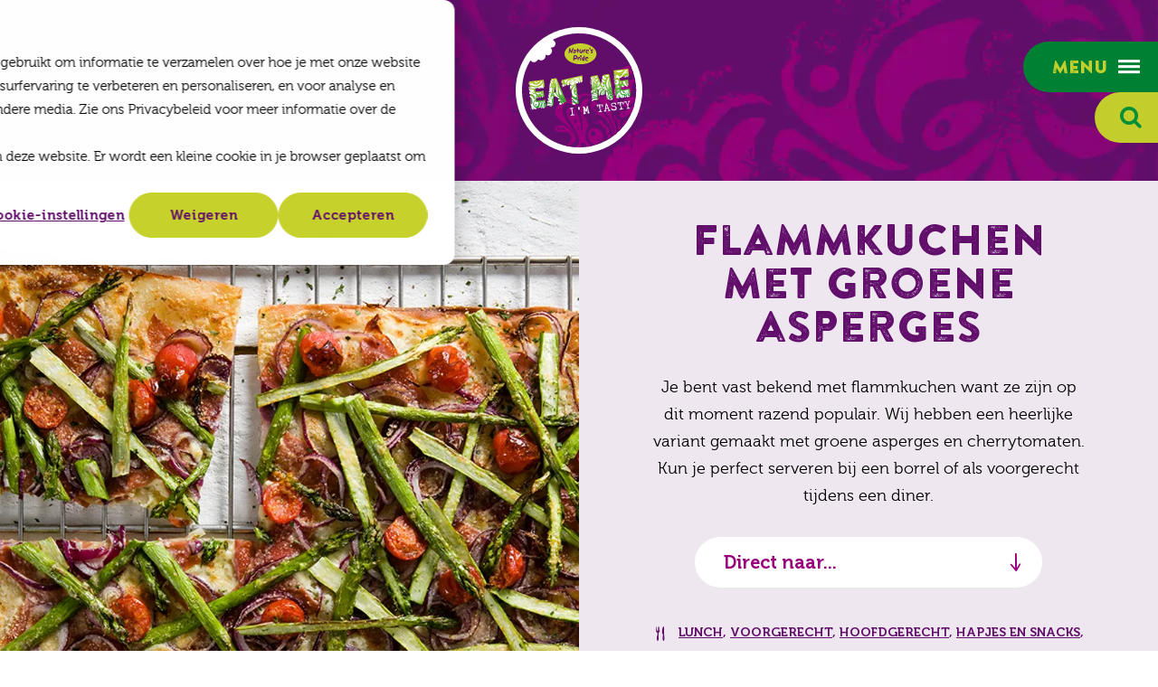

--- FILE ---
content_type: text/html; charset=utf-8
request_url: https://www.eatme.eu/nl/recepten/flammkuchen-met-groene-asperges
body_size: 9077
content:
<!DOCTYPE html>
<html lang="nl" class="no-js">
<head>
    <meta charset="utf-8">
    <meta name="author" content="Panorama Studios">
    <meta name="viewport" content="width=device-width, initial-scale=1" />
    <link rel="preconnect" href="https://www.googletagmanager.com">
    <link rel="preconnect" href="https://www.google-analytics.com">
    <link rel="apple-touch-icon" sizes="180x180" href="/favicons/apple-touch-icon.png">
    <link rel="icon" type="image/png" sizes="32x32" href="/favicons/favicon-32x32.png">
    <link rel="icon" type="image/png" sizes="16x16" href="/favicons/favicon-16x16.png">
    <link rel="manifest" href="/favicons/site.webmanifest">
    <link rel="mask-icon" color="#610e6b" href="/favicons/safari-pinned-tab.svg">
    <link rel="shortcut icon" href="/favicons/favicon.ico">
    <meta name="msapplication-TileColor" content="#610e6b">
    <meta name="msapplication-config" content="~/favicons/browserconfig.xml">
    <meta name="theme-color" content="#610e6b">
    <script>
        document.documentElement.className = document.documentElement.className.replace('no-js', 'js');
        document.documentElement.style.setProperty('--hh', `${document.documentElement.clientHeight + 3}px`);
    </script>
     <title>Flammkuchen met groene asperges - EAT ME</title>
            <link rel="alternate" hreflang="nl" href="https://www.eatme.eu/nl/recepten/flammkuchen-met-groene-asperges">
            <link rel="alternate" hreflang="de" href="https://www.eatme.eu/de/rezepte/flammkuchen-mit-grunem-spargel">
            <link rel="alternate" hreflang="en" href="https://www.eatme.eu/en/recipes/flammkuchen-with-green-asparagus">
            <link rel="alternate" hreflang="x-default" href="https://www.eatme.eu/nl/recepten/flammkuchen-met-groene-asperges">
        <meta name="description" content="Je bent vast bekend met flammkuchen want ze zijn op dit moment razend populair. Wij hebben een heerlijke variant gemaakt met groene asperges en cherrytomaten. Kun je perfect serveren bij een borrel of als voorgerecht tijdens een diner.">    
        <link rel="canonical" href="https://www.eatme.eu/nl/recepten/flammkuchen-met-groene-asperges">
          <meta property="og:title" content="Flammkuchen met groene asperges">
        <meta property="og:description" content="Je bent vast bekend met flammkuchen want ze zijn op dit moment razend populair. Wij hebben een heerlijke variant gemaakt met groene asperges en cherrytomaten. Kun je perfect serveren bij een borrel of als voorgerecht tijdens een diner.">
        <meta property="og:image" content="/media/fhkeie0z/groene-asperges-flammkuchen-met-groene-asperges.jpg?width=1200&amp;height=630&amp;v=1db0d2984b3fcd0">
        <meta property="og:image:type" content="image/jpg">
        <meta property="og:image:width" content="1200">
        <meta property="og:image:height" content="630">
        <meta property="og:site_name" content="EAT ME">
     <script>
        document.documentElement.className = document.documentElement.className.replace('no-js', 'js');
    </script>
    
    
    
        <link rel="stylesheet" crossorigin="anonymous" href="/dist/application.53a6224e02efe0871381.css" />
    
    <!-- Google Tag Manager -->
<script>(function(w,d,s,l,i){w[l]=w[l]||[];w[l].push({'gtm.start':
        new Date().getTime(),event:'gtm.js'});var f=d.getElementsByTagName(s)[0],
        j=d.createElement(s),dl=l!='dataLayer'?'&l='+l:'';j.async=true;j.src=
        'https://www.googletagmanager.com/gtm.js?id='+i+dl;f.parentNode.insertBefore(j,f);
})(window,document,'script','dataLayer','GTM-MFZ5LH6');</script>
<!-- End Google Tag Manager -->
    
		<script type="application/ld+json">
			{"@context":"https://schema.org","@type":"BreadcrumbList","itemListElement":[{"@type":"ListItem","item":{"@type":"ListItem","@id":"https://www.eatme.eu/nl","name":"Home"},"position":1},{"@type":"ListItem","item":{"@type":"ListItem","@id":"https://www.eatme.eu/nl/recepten","name":"Recepten"},"position":2},{"@type":"ListItem","item":{"@type":"ListItem","@id":"https://www.eatme.eu/nl/recepten/flammkuchen-met-groene-asperges","name":"Flammkuchen met groene asperges"},"position":3}]}
		</script>

    
	<script type="application/ld+json">
		{"@context":"https://schema.org","@type":"Organization","url":"https://www.eatme.eu/nl","logo":"https://www.eatme.eu/media/4o1h3syw/logo.png"}
	</script>

    	<script type="application/ld+json">
		{"@context":"https://schema.org","@type":"Organization","name":"EAT ME","description":"Bekijk alle bijzondere, lekkere en mooie unieke groente- en fruitsoorten van EAT ME. Lees informatie \u0026 tips en vind heerlijke recepten.","image":"https://www.eatme.eu/media/4o1h3syw/logo.png","url":"https://www.eatme.eu/nl","address":{"@type":"PostalAddress","addressCountry":"Nederland","addressLocality":"Maasdijk","addressRegion":"Zuid Holland","postalCode":"2676 LV","streetAddress":"Honderdland 611"},"logo":"https://www.eatme.eu/media/4o1h3syw/logo.png","slogan":"Eat me - I\u0027m tasty "}
	</script>

	
	
	<script type="application/ld+json">
		{"@context":"https://schema.org","@type":"Recipe","name":"Flammkuchen met groene asperges","image":"https://www.eatme.eu/nl/recepten/flammkuchen-met-groene-asperges/media/fhkeie0z/groene-asperges-flammkuchen-met-groene-asperges.jpg","url":"https://www.eatme.eu/nl/recepten/flammkuchen-met-groene-asperges","author":{"@type":"Organization","name":"EatMe","url":"https://www.eatme.eu/nl/recepten/flammkuchen-met-groene-asperges","logo":"https://www.eatme.eu/nl/recepten/flammkuchen-met-groene-asperges/media/4o1h3syw/logo.png"},"datePublished":"2021-04-21","keywords":"Paasrecepten, Lenterecepten, Zomerrecepten, Goed te doen, Vlees, Vezelrijk","publisher":{"@type":"Organization","name":"EatMe","url":"https://www.eatme.eu/nl/recepten/flammkuchen-met-groene-asperges","logo":"https://www.eatme.eu/nl/recepten/flammkuchen-met-groene-asperges/media/4o1h3syw/logo.png"},"totalTime":"PT1H20M","yield":"4","cookTime":"PT40M","nutrition":{"@type":"NutritionInformation","calories":"675","carbohydrateContent":"73","fatContent":"14","fiberContent":"6","proteinContent":"26","sugarContent":"7"},"recipeCategory":"Lunch, Voorgerecht, Hoofdgerecht, Hapjes en snacks, Brunch","recipeIngredient":["7 g instantgist ","350 g bloem \u002B extra voor bestuiven ","1 tl zout ","2 el olijfolie ","1 bos groene asperges (450 g) ","15 cherrytomaten ","2 rode uien ","200 g cr\u00E8me fra\u00EEche ","150 g rauwe ham ","3 el geraspte oude, pittige kaas ","Peper en zout","Mixer","Deegroller","Bakpapier"]}
	</script>


    
    <style>
        .pac-logo:after {
            display: none !important;
        }
    </style>
</head>
<body class="is-recipe">
    <!-- Google Tag Manager (noscript) -->
<noscript><iframe src="https://www.googletagmanager.com/ns.html?id=GTM-MFZ5LH6"
                  height="0" width="0" style="display:none;visibility:hidden"></iframe></noscript>
<!-- End Google Tag Manager (noscript) -->
    <header>   
        <div class="container large">
            <input type="checkbox" id="nav" />
            <label for="nav" class="nav-toggle keyboard-access">
                <span>
                    Menu
                    <i class="icon icon-menu"></i>
                </span>
            </label>
            <div class="nav-wrapper">
                <nav>
                    <label for="nav" class="close visuallyhidden keyboard-access">Sluiten</label>
                            <form action="/nl/zoeken" method="get" class="search">
                                <input type="search" class="input" name="q" placeholder="Zoek op plaats of postcode..." autocomplete="off" />
                                <button type="submit" class="button"><i class="icon icon-search"></i> <span class="visuallyhidden">Zoeken</span></button>
                            </form>
                        <ul class="navigation">
                            				<li >
					<a href="/nl/producten">Producten</a>
				</li>
				<li >
					<a href="/nl/recepten">Recepten</a>
				</li>
				<li >
					<a href="/nl/verkooppunten">Verkooppunten</a>
				</li>
				<li >
					<a href="/nl/over-eat-me">Over EAT ME</a>
				</li>
				<li >
					<a href="/nl/duurzaamheid">Duurzaamheid</a>
				</li>
				<li >
					<a href="/nl/recyclebare-verpakkingen">Recyclebare verpakkingen</a>
				</li>
				<li >
					<a href="/nl/blog">Blog</a>
				</li>
				<li >
					<a href="/nl/contact">Contact</a>
				</li>

                        </ul>
                        		<dl class="social-media">
			<dt>
                Volg ook onze socials!
			</dt>
			<dd>
				<ul >
						<li><a href="https://www.instagram.com/eatme_nl/" rel="noopener" target="_blank"><i class="icon icon-instagram"></i><span class="visuallyhidden"> Instagram</span></a></li>
						<li><a href="https://www.facebook.com/EATMENederland/" rel="noopener" target="_blank"><i class="icon icon-facebook"></i><span class="visuallyhidden"> Facebook</span></a></li>
						<li><a href="https://nl.pinterest.com/eatmebynaturespride/" rel="noopener" target="_blank"><i class="icon icon-pinterest"></i><span class="visuallyhidden"> Pinterest</span></a></li>
						<li><a href="https://www.youtube.com/channel/UCCDubYuaXe_0VcGa0us2YQQ" rel="noopener" target="_blank"><i class="icon icon-youtube"></i><span class="visuallyhidden"> YouTube</span></a></li>
						<li><a href="https://www.tiktok.com/@eatmebynaturespride" rel="noopener" target="_blank"><i class="icon icon-tiktok"></i><span class="visuallyhidden"> TikTok</span></a></li>
				</ul>
			</dd>
		</dl>
 
                        		<dl class="languages">
			<dt tabindex="0">Nederlands</dt>
			<dd>
				<ul>
								<li>
									<a hreflang="de" href="/de/rezepte/flammkuchen-mit-grunem-spargel">
										Deutsch
									</a>
								</li>
								<li>
									<a hreflang="en" href="/en/recipes/flammkuchen-with-green-asparagus">
										English
									</a>
								</li>
				</ul>
			</dd>
		</dl>

                </nav>
            </div>
                <input type="checkbox" id="search" />
                <label for="search" class="search-toggle keyboard-access"><i class="icon icon-search"></i></label>
                <div class="search-wrapper">
                    <form action="/nl/zoeken" method="get" class="search">
                        <input type="search" class="input" id="q" name="q" placeholder="Zoek op plaats of postcode..." autocomplete="off" />
                        <button type="submit" class="button"><i class="icon icon-search"></i> <span class="visuallyhidden">Zoeken</span></button>
                    </form>
                </div>
            <div id="mobile-navigation">
                <ul>
                    <li><label for="nav" class="mobile-nav-toggle keyboard-access"><i class="icon icon-menu"></i><span class="visuallyhidden">Menu</span></label></li>
                        <li>
                            <input type="checkbox" id="mobile-search" />
                            <label for="mobile-search" class="mobile-search-toggle keyboard-access"><i class="icon icon-search"></i></label>
                            <div class="mobile-search-wrapper">
                                <div class="container med">
                                    <form action="/nl/zoeken" method="get" class="search">
                                        <input type="search" class="input" id="mq" name="q" placeholder="Zoek op plaats of postcode..." autocomplete="off" />
                                        <button type="submit" class="button"><i class="icon icon-search"></i> <span class="visuallyhidden">Zoeken</span></button>
                                    </form>
                                </div>
                            </div>
                        </li>
                        <li><a href="/nl/recepten"> <i class="icon icon-dish-type"></i><span class="visuallyhidden">Recepten</span></a></li>
                        <li><a href="/nl/verkooppunten"> <i class="icon icon-marker"></i><span class="visuallyhidden">Verkooppunten</span></a></li>
                </ul>
            </div>
<a class="back arrow" href="/nl/recepten">Terug naar Recepten</a>            <a class="logo" href="/nl">
                EAT ME
            </a>
        </div>
    </header>
    <main>


<section class="intro intro-recipe">
		<figure class="image is-3by2">
			<picture><source sizes="(max-width: 142px) 142px, (max-width: 560px) 560px, (max-width: 600px) 600px, (max-width: 768px) 768px, (max-width: 816px) 816px, (max-width: 1000px) 1000px, (max-width: 1024px) 1024px, (max-width: 1152px) 1152px, (max-width: 1440px) 1440px, 1536px" srcset="/media/fhkeie0z/groene-asperges-flammkuchen-met-groene-asperges.jpg?width=142&amp;height=95&amp;format=webp&amp;quality=80 142w, /media/fhkeie0z/groene-asperges-flammkuchen-met-groene-asperges.jpg?width=560&amp;height=373&amp;format=webp&amp;quality=80 560w, /media/fhkeie0z/groene-asperges-flammkuchen-met-groene-asperges.jpg?width=600&amp;height=400&amp;format=webp&amp;quality=80 600w, /media/fhkeie0z/groene-asperges-flammkuchen-met-groene-asperges.jpg?width=768&amp;height=512&amp;format=webp&amp;quality=80 768w, /media/fhkeie0z/groene-asperges-flammkuchen-met-groene-asperges.jpg?width=816&amp;height=544&amp;format=webp&amp;quality=80 816w, /media/fhkeie0z/groene-asperges-flammkuchen-met-groene-asperges.jpg?width=1000&amp;height=667&amp;format=webp&amp;quality=80 1000w, /media/fhkeie0z/groene-asperges-flammkuchen-met-groene-asperges.jpg?width=1024&amp;height=683&amp;format=webp&amp;quality=80 1024w, /media/fhkeie0z/groene-asperges-flammkuchen-met-groene-asperges.jpg?width=1152&amp;height=768&amp;format=webp&amp;quality=80 1152w, /media/fhkeie0z/groene-asperges-flammkuchen-met-groene-asperges.jpg?width=1440&amp;height=960&amp;format=webp&amp;quality=80 1440w, /media/fhkeie0z/groene-asperges-flammkuchen-met-groene-asperges.jpg?width=1536&amp;height=1024&amp;format=webp&amp;quality=80 1536w" type="image/webp"><img alt="Flammkuchen Met Groene Asperges" height="1024" loading="lazy" sizes="(max-width: 142px) 142px, (max-width: 560px) 560px, (max-width: 600px) 600px, (max-width: 768px) 768px, (max-width: 816px) 816px, (max-width: 1000px) 1000px, (max-width: 1024px) 1024px, (max-width: 1152px) 1152px, (max-width: 1440px) 1440px, 1536px" src="/media/fhkeie0z/groene-asperges-flammkuchen-met-groene-asperges.jpg?width=1536&amp;height=1024&amp;quality=100" srcset="/media/fhkeie0z/groene-asperges-flammkuchen-met-groene-asperges.jpg?width=142&amp;height=95&amp;quality=100 142w, /media/fhkeie0z/groene-asperges-flammkuchen-met-groene-asperges.jpg?width=560&amp;height=373&amp;quality=100 560w, /media/fhkeie0z/groene-asperges-flammkuchen-met-groene-asperges.jpg?width=600&amp;height=400&amp;quality=100 600w, /media/fhkeie0z/groene-asperges-flammkuchen-met-groene-asperges.jpg?width=768&amp;height=512&amp;quality=100 768w, /media/fhkeie0z/groene-asperges-flammkuchen-met-groene-asperges.jpg?width=816&amp;height=544&amp;quality=100 816w, /media/fhkeie0z/groene-asperges-flammkuchen-met-groene-asperges.jpg?width=1000&amp;height=667&amp;quality=100 1000w, /media/fhkeie0z/groene-asperges-flammkuchen-met-groene-asperges.jpg?width=1024&amp;height=683&amp;quality=100 1024w, /media/fhkeie0z/groene-asperges-flammkuchen-met-groene-asperges.jpg?width=1152&amp;height=768&amp;quality=100 1152w, /media/fhkeie0z/groene-asperges-flammkuchen-met-groene-asperges.jpg?width=1440&amp;height=960&amp;quality=100 1440w, /media/fhkeie0z/groene-asperges-flammkuchen-met-groene-asperges.jpg?width=1536&amp;height=1024&amp;quality=100 1536w" width="1536" ></picture>
		</figure>
	<div class="content text-centered-m" data-aos="fade">
		<h1 class="h2 medium">Flammkuchen met groene asperges</h1>
		<p>Je bent vast bekend met flammkuchen want ze zijn op dit moment razend populair. Wij hebben een heerlijke variant gemaakt met groene asperges en cherrytomaten. Kun je perfect serveren bij een borrel of als voorgerecht tijdens een diner.</p>
				<dl class="anchor-list">
		<dt tabindex="0">Direct naar...</dt>
		<dd>
			<ul class="list">
					<li><a href="#ingredienten">Ingrediënten</a></li>
					<li><a href="#bereidingswijze">Bereidingswijze</a></li>
			</ul>
		</dd>
	</dl>

		<div class="recipe-details-block">
			<ul class="recipe-details">
					<li class="dish-type" >
<a href="/nl/recepten?dt=5568b061-e2c5-4b74-8fec-281ecf7a0308">Lunch</a>, <a href="/nl/recepten?dt=792f0622-a889-4505-90c7-275fcc7b4138">Voorgerecht</a>, <a href="/nl/recepten?dt=a5ad8dff-1df8-437f-a684-6a2541b5f33c">Hoofdgerecht</a>, <a href="/nl/recepten?dt=8320169c-a979-4f87-a9f0-33e00ea48e08">Hapjes en snacks</a>, <a href="/nl/recepten?dt=4efce5f0-c27a-4ceb-8084-e28d4ec33c16">Brunch</a>					</li>
						<li class="serves">4 personen</li>
					<li class="preparation-time">
						<span>40 min. bereiden</span>
								<span>15 min. in de oven</span>
								<span>1 uur wachttijd</span>
					</li>
					<li class="kcal">
						675 kcal
						<a href="#voedingswaarden">Voedingswaarden</a>
					</li>
					<li class="labels">
							<span class="recipe-label">Vezelrijk</span>
					</li>
			</ul>
		</div>
	</div>
</section>
<section class="text-block recipe-block white-bg">
	<div class="container">
		<div class="columns">
			<div class="column m-4">
					<h2 class="small" id="ingredienten">Ingredi&#xEB;nten</h2>
							<h3>Flammkuchen</h3>
	<ul class="list bordered">
					<li>
			<span>7 g instantgist </span>
		</li>

					<li>
			<span>350 g bloem &#x2B; extra voor bestuiven </span>
		</li>

					<li>
			<span>1 tl zout </span>
		</li>

					<li>
			<span>2 el olijfolie </span>
		</li>

					<li  class="product-image" >
			<a href="/nl/producten/groenten/asperges/groene-asperges">
					<figure class="image is-square">
						<picture><source srcset="/media/3vvlmyiu/20230312-np40993-medium.png?width=80&amp;format=webp&amp;quality=80" type="image/webp"><img alt="" loading="lazy" src="/media/3vvlmyiu/20230312-np40993-medium.png?width=80&amp;quality=100" width="80" ></picture>
					</figure>
				<span>1 bos groene asperges (450 g) </span>
			</a>
		</li>

					<li>
			<span>15 cherrytomaten </span>
		</li>

					<li>
			<span>2 rode uien </span>
		</li>

					<li>
			<span>200 g cr&#xE8;me fra&#xEE;che </span>
		</li>

					<li>
			<span>150 g rauwe ham </span>
		</li>

					<li>
			<span>3 el geraspte oude, pittige kaas </span>
		</li>

					<li>
			<span>Peper en zout</span>
		</li>

	</ul>

							<h3>Keukenmateriaal</h3>
	<ul class="list bordered">
					<li>
			<span>Mixer</span>
		</li>

					<li>
			<span>Deegroller</span>
		</li>

					<li>
			<span>Bakpapier</span>
		</li>

	</ul>

			</div>
				<div class="column m-8" id="bereidingswijze">
					<h2 class="small">Bereidingswijze</h2>
						<div itemprop="recipeInstructions"><ol>
<li>Schenk 100 ml lauwwarm water (max. 37 °C) in een kommetje en voeg de instantgist toe. Laat 5 minuten staan. Doe de bloem met het zout in een ruime kom en maak een kuiltje in het midden. Schenk het gistmengsel, nog 100 ml water en de olijfolie erin en kneed in ca. 8 minuten tot een soepel deeg. Voeg extra bloem toe als het te nat is en extra melk als het te droog is. Dit kan ook met de mixer met deeghaken of een tafelmixer, kneed het 4 minuten op een lage stand want je kunt het gemakkelijk overkneden. Laat het deeg ca. 60 minuten afgedekt rijzen tot het in volume verdubbeld is. Sla de lucht eruit en kneed kort door.</li>
<li>Verwarm de oven voor op 230 °C.</li>
<li>Snijd de onderkant (1-2 cm) van de asperges en halveer ze. Halveer de cherrytomaten en snijd de ui in ringen.</li>
<li>Bekleed een bakplaat met bakpapier. Sla de lucht uit het deeg en kneed kort door. Rol het deeg dun uit op een licht met bloem bestoven werkblad met de deegroller tot een dunne lap van ca. 5 mm en leg op de bakplaat.</li>
<li>Bestrijk het deeg met de crème fraîche. Verdeel de asperges, cherrytomaten, ui en rauwe ham erover. Bestrooi met de kaas en bestrooi naar smaak met peper en Bak de flammkuchen in het midden van de oven in ca. 15 minuten goudbruin en gaar.</li>
</ol>
<p><strong>Tip:</strong> Bestrooi de flammkuchen met veldsla of rucola voor een extra frisse bite.</p>
<p><span class="highlighted">Enjoy!</span></p></div>
				</div>
		</div>
	</div>
</section>
<section class="text-block recipe-block white-bg">
	<div class="container">
		<div class="columns no-margin background-lime-10">
				<div class="column m-4" id="voedingswaarden">

						<h2 class="h4 green margin-bottom">Voedingswaarden per persoon</h2>
					<dl class="column-list">
							<dt>Energie</dt>
							<dd>675 kcal</dd>

						<dt>Eiwit</dt>
						<dd >26 g</dd>

						<dt>Vet</dt>
						<dd>30 g</dd>
						<dd class="sub">
							<dl>
								<dt>Waarvan verzadigd</dt>
								<dd>14 g</dd>
							</dl>
						</dd>

						<dt>Koolhydraten</dt>
						<dd>73 g</dd>
						<dd class="sub">
							<dl>
								<dt>Waarvan suikers</dt>
								<dd>7 g</dd>
							</dl>
						</dd>
						<dt>Vezels</dt>
						<dd>6 g</dd>
					</dl>
				</div>

				<div class="column m-8">
					<dl class="tags">
						<dt>Tags</dt>
						<dd>
							<ul>
									<li><a class="button outline small" href="/nl/recepten?q=Groene%20asperges">Groene asperges</a></li>
									<li><a class="button outline small" href="/nl/recepten?dt=5568b061-e2c5-4b74-8fec-281ecf7a0308">Lunch</a></li>
									<li><a class="button outline small" href="/nl/recepten?dt=792f0622-a889-4505-90c7-275fcc7b4138">Voorgerecht</a></li>
									<li><a class="button outline small" href="/nl/recepten?dt=a5ad8dff-1df8-437f-a684-6a2541b5f33c">Hoofdgerecht</a></li>
									<li><a class="button outline small" href="/nl/recepten?dt=8320169c-a979-4f87-a9f0-33e00ea48e08">Hapjes en snacks</a></li>
									<li><a class="button outline small" href="/nl/recepten?dt=4efce5f0-c27a-4ceb-8084-e28d4ec33c16">Brunch</a></li>
									<li><a class="button outline small" href="/nl/recepten?t=c6a01f1f-26c7-4ed9-a2d1-0bb092c1462f">Paasrecepten</a></li>
									<li><a class="button outline small" href="/nl/recepten?t=9220609b-a396-40a0-955a-6d779c7f84e5">Lenterecepten</a></li>
									<li><a class="button outline small" href="/nl/recepten?t=74430d4f-d809-437d-b7c9-a49854446ceb">Zomerrecepten</a></li>
									<li><a class="button outline small" href="/nl/recepten?sl=7e193d48-7c32-4bcb-a6dd-73ee93c511f6">Goed te doen</a></li>
									<li><a class="button outline small" href="/nl/recepten?ct=242ca74f-4b36-449a-b7fa-578cd4d5ab90">Vlees</a></li>
									<li><a class="button outline small" href="/nl/recepten?d=e4e68290-c33b-480c-8213-f0a52aff5e37">Vezelrijk</a></li>
							</ul>
						</dd>
					</dl>

				</div>
		</div>

	</div>
</section>
<section class="text-block white-bg">
	<div class="container text-centered-m" data-aos="fade">
		<h2>Nog meer lekkers!</h2>
	</div>
	<div class="container med" data-aos="fade">
			<div class="columns multiline large-mobile-padding m-6 l-4 bite" id="overview">
			<div class="column" data-aos="fade">
				<a href="/nl/recepten/avocadotoast-met-ei-en-radijs" class="recipe">
					<figure class="image is-3by2">
<picture><source sizes="(max-width: 142px) 142px, (max-width: 560px) 560px" srcset="/media/a0icxct2/mango-avocadotoast-met-ei-en-radijs.jpg?width=560&amp;height=373&amp;format=webp&amp;quality=80&amp;v=1dc65cef2fc6d90 560w, /media/a0icxct2/mango-avocadotoast-met-ei-en-radijs.jpg?width=142&amp;height=95&amp;format=webp&amp;quality=80&amp;v=1dc65cef2fc6d90 142w, /media/a0icxct2/mango-avocadotoast-met-ei-en-radijs.jpg?width=560&amp;height=373&amp;format=webp&amp;quality=80&amp;v=1dc65cef2fc6d90 560w" type="image/webp" ><img alt="" height="373" loading="lazy" sizes="(max-width: 142px) 142px, (max-width: 560px) 560px" src="/media/a0icxct2/mango-avocadotoast-met-ei-en-radijs.jpg?width=560&amp;height=373&amp;v=1dc65cef2fc6d90" srcset="/media/a0icxct2/mango-avocadotoast-met-ei-en-radijs.jpg?width=560&amp;height=373&amp;v=1dc65cef2fc6d90 560w, /media/a0icxct2/mango-avocadotoast-met-ei-en-radijs.jpg?width=142&amp;height=95&amp;v=1dc65cef2fc6d90 142w, /media/a0icxct2/mango-avocadotoast-met-ei-en-radijs.jpg?width=560&amp;height=373&amp;v=1dc65cef2fc6d90 560w" width="560" ></picture>						<figcaption>
							<h3 class="alternate">Avocadotoast met ei en radijs</h3>
							<ul class="recipe-details">
									<li class="serves">2</li>
									<li class="preparation-time">15 min.</li>
									<li class="kcal">335 kcal</li>
									<li class="labels">
											<span class="recipe-label">Vegetarisch</span>
									</li>
							</ul>
						</figcaption>
					</figure>
				</a>
			</div>
			<div class="column" data-aos="fade">
				<a href="/nl/recepten/avocadocarpaccio-met-tonijn-en-crispy-chili-mayo" class="recipe">
					<figure class="image is-3by2">
<picture><source sizes="(max-width: 142px) 142px, (max-width: 560px) 560px" srcset="/media/epro3a4a/avocado-avocadocarpaccio.jpg?width=560&amp;height=373&amp;format=webp&amp;quality=80&amp;v=1dc586f4b07f8a0 560w, /media/epro3a4a/avocado-avocadocarpaccio.jpg?width=142&amp;height=95&amp;format=webp&amp;quality=80&amp;v=1dc586f4b07f8a0 142w, /media/epro3a4a/avocado-avocadocarpaccio.jpg?width=560&amp;height=373&amp;format=webp&amp;quality=80&amp;v=1dc586f4b07f8a0 560w" type="image/webp" ><img alt="" height="373" loading="lazy" sizes="(max-width: 142px) 142px, (max-width: 560px) 560px" src="/media/epro3a4a/avocado-avocadocarpaccio.jpg?width=560&amp;height=373&amp;v=1dc586f4b07f8a0" srcset="/media/epro3a4a/avocado-avocadocarpaccio.jpg?width=560&amp;height=373&amp;v=1dc586f4b07f8a0 560w, /media/epro3a4a/avocado-avocadocarpaccio.jpg?width=142&amp;height=95&amp;v=1dc586f4b07f8a0 142w, /media/epro3a4a/avocado-avocadocarpaccio.jpg?width=560&amp;height=373&amp;v=1dc586f4b07f8a0 560w" width="560" ></picture>						<figcaption>
							<h3 class="alternate">Avocadocarpaccio met tonijn en crispy chili-mayo</h3>
							<ul class="recipe-details">
									<li class="serves">4</li>
									<li class="preparation-time">30 min.</li>
									<li class="kcal">555 kcal</li>
									<li class="labels">
											<span class="recipe-label">Glutenvrij</span>
									</li>
							</ul>
						</figcaption>
					</figure>
				</a>
			</div>
			<div class="column" data-aos="fade">
				<a href="/nl/recepten/zuurdesem-bruschetta-met-groene-asperges" class="recipe">
					<figure class="image is-3by2">
<picture><source sizes="(max-width: 142px) 142px, (max-width: 560px) 560px" srcset="/media/5tlblkwa/groene-asperge-zuurdesem-bruschetta-met-groene-asperge.jpg?width=560&amp;height=373&amp;format=webp&amp;quality=80&amp;v=1dc58739f8243f0 560w, /media/5tlblkwa/groene-asperge-zuurdesem-bruschetta-met-groene-asperge.jpg?width=142&amp;height=95&amp;format=webp&amp;quality=80&amp;v=1dc58739f8243f0 142w, /media/5tlblkwa/groene-asperge-zuurdesem-bruschetta-met-groene-asperge.jpg?width=560&amp;height=373&amp;format=webp&amp;quality=80&amp;v=1dc58739f8243f0 560w" type="image/webp" ><img alt="" height="373" loading="lazy" sizes="(max-width: 142px) 142px, (max-width: 560px) 560px" src="/media/5tlblkwa/groene-asperge-zuurdesem-bruschetta-met-groene-asperge.jpg?width=560&amp;height=373&amp;v=1dc58739f8243f0" srcset="/media/5tlblkwa/groene-asperge-zuurdesem-bruschetta-met-groene-asperge.jpg?width=560&amp;height=373&amp;v=1dc58739f8243f0 560w, /media/5tlblkwa/groene-asperge-zuurdesem-bruschetta-met-groene-asperge.jpg?width=142&amp;height=95&amp;v=1dc58739f8243f0 142w, /media/5tlblkwa/groene-asperge-zuurdesem-bruschetta-met-groene-asperge.jpg?width=560&amp;height=373&amp;v=1dc58739f8243f0 560w" width="560" ></picture>						<figcaption>
							<h3 class="alternate">Zuurdesem bruschetta met groene asperges</h3>
							<ul class="recipe-details">
									<li class="serves">6</li>
									<li class="preparation-time">30 min.</li>
									<li class="kcal">375 kcal</li>
									<li class="labels">
											<span class="recipe-label">Vezelrijk</span>
									</li>
							</ul>
						</figcaption>
					</figure>
				</a>
			</div>
	</div>

	</div>
	<div class="container text-centered-m" data-aos="fade">
			<ul class="buttons margin-top">
				<li><a class="button" href="/nl/recepten?dt=5568b061-e2c5-4b74-8fec-281ecf7a0308">Meer recepten</a></li>
			</ul>
	</div>
</section>
    </main>
    <footer>
            <section class="newsletter-block">
	<div class="container extra-small text-centered-m" data-aos="fade">
		<a class="logo" href="/nl">EAT ME</a>
			<h2 class="small white">Schrijf je nu in voor de lekkerste recepten, acties &amp; inspiratie!</h2>
			<!--[if lte IE 8]>
		<script charset="utf-8" type="text/javascript" src="//js.hsforms.net/forms/v2-legacy.js"></script>
		<![endif]-->
			<script charset="utf-8" type="text/javascript" src="//js.hsforms.net/forms/v2.js"></script>
			<script>
				  hbspt.forms.create({
				region: "na1",
				portalId: "8892661",
				 formId: "2a75a163-ad6e-45e9-9c0f-8223228533b4"
				});
			</script>
					<dl class="social-media">
			<dt>
                Volg ook onze socials!
			</dt>
			<dd>
				<ul >
						<li><a href="https://www.instagram.com/eatme_nl/" rel="noopener" target="_blank"><i class="icon icon-instagram"></i><span class="visuallyhidden"> Instagram</span></a></li>
						<li><a href="https://www.facebook.com/EATMENederland/" rel="noopener" target="_blank"><i class="icon icon-facebook"></i><span class="visuallyhidden"> Facebook</span></a></li>
						<li><a href="https://nl.pinterest.com/eatmebynaturespride/" rel="noopener" target="_blank"><i class="icon icon-pinterest"></i><span class="visuallyhidden"> Pinterest</span></a></li>
						<li><a href="https://www.youtube.com/channel/UCCDubYuaXe_0VcGa0us2YQQ" rel="noopener" target="_blank"><i class="icon icon-youtube"></i><span class="visuallyhidden"> YouTube</span></a></li>
						<li><a href="https://www.tiktok.com/@eatmebynaturespride" rel="noopener" target="_blank"><i class="icon icon-tiktok"></i><span class="visuallyhidden"> TikTok</span></a></li>
				</ul>
			</dd>
		</dl>
 
	</div>
		<figure class="image is-square">
			<picture>
				<source media="(max-width: 1280px)" srcset="[data-uri]" />
				<source media="(max-width: 1920px)" srcset="/media/hvqcy0l1/newsletter-image.jpg?width=640&amp;height=640&amp;v=1db0d29806deeb0" />
				<source srcset="/media/hvqcy0l1/newsletter-image.jpg?width=1000&amp;height=1000&amp;format=webp&amp;v=1db0d29806deeb0" />
				<img loading="lazy" alt="" width="1000" height="1000" src="/media/hvqcy0l1/newsletter-image.jpg?width=1000&amp;height=1000&amp;v=1db0d29806deeb0" />
			</picture>
		</figure>
</section>
        <div class="container large">
            <ul class="legal">
                <li>&copy; 2021 - 2026 EAT ME</li>
                        <li><a href="/nl/privacybeleid#">Privacy & cookies</a></li>
                    <li class="sister-company">EAT ME is een merk van <a class="natures-pride-logo" href="https://www.naturespride.eu/nl" rel="noopener" target="_blank">Nature's Pride</a></li>
            </ul>
        </div>
    </footer>
    
    
        <script src="/dist/application.4e5bd2af328c60fc9183.js"></script>
    
        
    
</body>
</html>